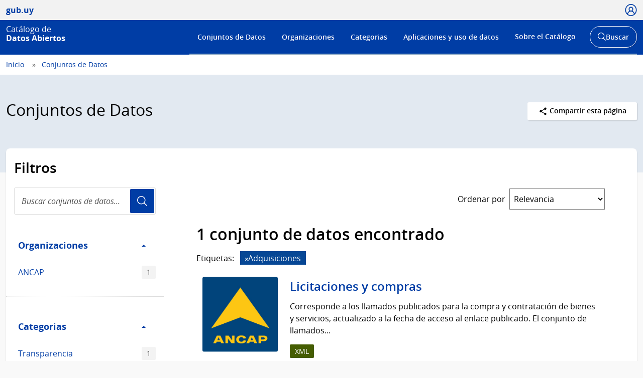

--- FILE ---
content_type: image/svg+xml; charset=utf-8
request_url: https://catalogodatos.gub.uy/assets/icons/icon-user-blue.svg
body_size: 1528
content:
<?xml version="1.0" encoding="utf-8"?>
<!-- Generator: Adobe Illustrator 21.0.0, SVG Export Plug-In . SVG Version: 6.00 Build 0)  -->
<svg version="1.1" id="Capa_1" xmlns="http://www.w3.org/2000/svg" xmlns:xlink="http://www.w3.org/1999/xlink" x="0px" y="0px"
	 viewBox="0 0 26 25" style="enable-background:new 0 0 26 25;" xml:space="preserve">
<style type="text/css">
	.st0{fill:#003DA5;}
</style>
<path class="st0" d="M24.5,7.7c-0.9-2.3-2.5-4.2-4.6-5.6S15.5,0,13,0C9.7,0,6.5,1.3,4.2,3.7s-3.7,5.5-3.7,8.8c0,2.5,0.7,4.9,2.1,6.9
	C4,21.5,5.9,23.1,8.2,24c2.3,0.9,4.8,1.2,7.2,0.7c2.4-0.5,4.7-1.7,6.4-3.4c1.7-1.7,2.9-4,3.4-6.4C25.7,12.5,25.5,10,24.5,7.7z
	 M13,23.2c-2.3,0-4.6-0.8-6.4-2.2c0.3-1.5,1.1-2.9,2.2-3.9c1.2-1,2.7-1.5,4.2-1.5s3,0.5,4.2,1.5c1.2,1,2,2.4,2.2,3.9
	C17.6,22.4,15.3,23.2,13,23.2z M9.9,10.7c0-0.6,0.2-1.2,0.5-1.7c0.3-0.5,0.8-0.9,1.4-1.1c0.6-0.2,1.2-0.3,1.8-0.2s1.2,0.4,1.6,0.8
	c0.4,0.4,0.7,1,0.8,1.6c0.1,0.6,0.1,1.2-0.2,1.8c-0.2,0.6-0.6,1-1.1,1.4c-0.5,0.3-1.1,0.5-1.7,0.5c-0.8,0-1.6-0.3-2.2-0.9
	C10.2,12.3,9.9,11.5,9.9,10.7z M21,19.6c-0.4-1.2-1-2.2-1.8-3.1c-0.8-0.9-1.8-1.6-3-2.1c0.8-0.7,1.3-1.5,1.6-2.5
	c0.3-1,0.2-2-0.1-2.9c-0.3-0.9-1-1.8-1.8-2.3C15,6,14,5.7,13,5.7c-1,0-2,0.3-2.8,0.9C9.4,7.2,8.7,8,8.4,8.9C8,9.9,8,10.9,8.2,11.9
	c0.3,1,0.8,1.8,1.6,2.5c-1.1,0.5-2.1,1.2-3,2.1c-0.8,0.9-1.4,2-1.8,3.1c-1.1-1.3-2-2.8-2.4-4.5c-0.4-1.7-0.4-3.4,0-5.1
	S3.9,6.7,5,5.4c1.1-1.3,2.6-2.3,4.2-2.9s3.4-0.8,5.1-0.6c1.7,0.2,3.4,0.8,4.8,1.8c1.4,1,2.6,2.3,3.4,3.8c0.8,1.5,1.2,3.2,1.2,5
	C23.7,15.1,22.7,17.6,21,19.6z"/>
</svg>
